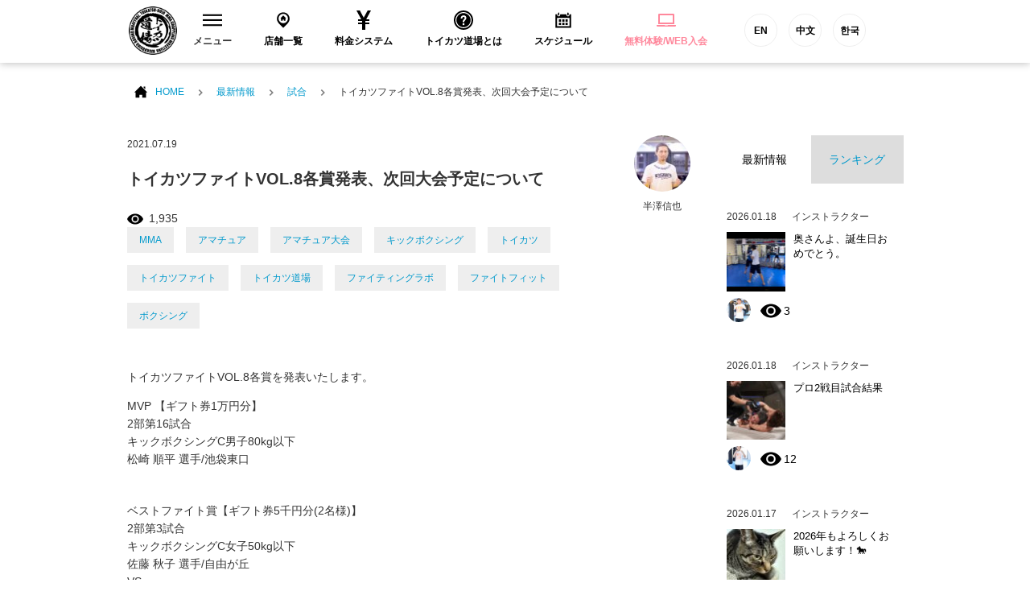

--- FILE ---
content_type: text/html; charset=UTF-8
request_url: https://tkdj.net/news/archives/87860
body_size: 18595
content:
<!DOCTYPE html>
<html lang="ja">
<head>
<!--New Google Tag Manager -->
<script>(function(w,d,s,l,i){w[l]=w[l]||[];w[l].push({'gtm.start':
new Date().getTime(),event:'gtm.js'});var f=d.getElementsByTagName(s)[0],
j=d.createElement(s),dl=l!='dataLayer'?'&l='+l:'';j.async=true;j.src=
'https://www.googletagmanager.com/gtm.js?id='+i+dl;f.parentNode.insertBefore(j,f);
})(window,document,'script','dataLayer','GTM-PQBX4J9');</script>
<!-- New End Google Tag Manager -->
<!-- Google Tag Manager -->
<script>(function(w,d,s,l,i){w[l]=w[l]||[];w[l].push({'gtm.start':
new Date().getTime(),event:'gtm.js'});var f=d.getElementsByTagName(s)[0],
j=d.createElement(s),dl=l!='dataLayer'?'&l='+l:'';j.async=true;j.src=
'https://www.googletagmanager.com/gtm.js?id='+i+dl;f.parentNode.insertBefore(j,f);
})(window,document,'script','dataLayer','GTM-W7ZVZ8');</script>
<!-- End Google Tag Manager -->
  <meta charset="utf-8">
  <meta name="description" content="">
  <meta name="thumbnail" content="/common/images/g_thumbnail.jpg" />
  <meta name="viewport" content="width=device-width">

  <title>トイカツファイトVOL.8各賞発表、次回大会予定について | 格闘技 初心者・ダイエット・フィットネスジム トイカツ道場</title>

  <link rel="stylesheet" href="/common/css/layout.css?20200513">
  <link rel="stylesheet" href="/common/css/bootstrap.min.css">
  <link rel="stylesheet" href="/common/css/under.css">
  <link rel="stylesheet" href="//maxcdn.bootstrapcdn.com/font-awesome/4.3.0/css/font-awesome.min.css">

  <script src="/common/js/jquery-1.11.2.min.js"></script>
  <script src="/common/js/common.js?v=202103151000" defer></script>
  <script src="/common/js/bootstrap.min.js" defer></script>
<!--[if lt IE 9]>
<script src="/common/js/html5shiv.js"></script>
<![endif]-->

<link rel="apple-touch-icon-precomposed" href="/common/icon/apple-touch-icon-precomposed.png">
<link rel="alternate" type="application/rss+xml" title="格闘技 初心者・ダイエット・フィットネスジム トイカツ道場 RSS Feed" href="https://tkdj.net/news/feed" />
  
		<!-- All in One SEO 4.1.3.4 -->
		<link rel="canonical" href="https://tkdj.net/news/archives/87860" />
		<meta property="og:site_name" content="格闘技 初心者・ダイエット・フィットネスジム トイカツ道場" />
		<meta property="og:type" content="article" />
		<meta property="og:title" content="トイカツファイトVOL.8各賞発表、次回大会予定について | 格闘技 初心者・ダイエット・フィットネスジム トイカツ道場" />
		<meta property="og:url" content="https://tkdj.net/news/archives/87860" />
		<meta property="fb:app_id" content="392334917515647" />
		<meta property="article:published_time" content="2021-07-19T13:11:45Z" />
		<meta property="article:modified_time" content="2021-07-19T13:28:53Z" />
		<meta name="twitter:card" content="summary_large_image" />
		<meta name="twitter:domain" content="tkdj.net" />
		<meta name="twitter:title" content="トイカツファイトVOL.8各賞発表、次回大会予定について | 格闘技 初心者・ダイエット・フィットネスジム トイカツ道場" />
		<meta name="google" content="nositelinkssearchbox" />
		<script type="application/ld+json" class="aioseo-schema">
			{"@context":"https:\/\/schema.org","@graph":[{"@type":"WebSite","@id":"https:\/\/tkdj.net\/news\/#website","url":"https:\/\/tkdj.net\/news\/","name":"\u683c\u95d8\u6280 \u521d\u5fc3\u8005\u30fb\u30c0\u30a4\u30a8\u30c3\u30c8\u30fb\u30d5\u30a3\u30c3\u30c8\u30cd\u30b9\u30b8\u30e0 \u30c8\u30a4\u30ab\u30c4\u9053\u5834","description":"\u6c60\u888b\u3001\u4e2d\u91ce\u3001\u9ad8\u7530\u99ac\u5834\u3001\u897f\u65e5\u66ae\u91cc\u3001\u7530\u753a\u3001\u6e0b\u8c37\u3001\u79cb\u8449\u539f\u3001\u65b0\u5bbf\u3001\u65b0\u5ea7\u306b\u3042\u308b\u521d\u5fc3\u8005\u30fb\u5973\u6027\u30fb\u30c0\u30a4\u30a8\u30c3\u30c8\u30fb30\u4ee3\u4ee5\u4e0a\u30fb\u4f53\u529b\u306b\u81ea\u4fe1\u306e\u306a\u3044\u4eba\u30fb\u5f37\u304f\u306a\u308a\u305f\u3044\u7d4c\u9a13\u8005\u306e\u70ba\u306b\u8a2d\u7acb\u3055\u308c\u305fMMA\u3001\u30d6\u30e9\u30b8\u30ea\u30a2\u30f3\u67d4\u8853\u3001\u30dc\u30af\u30b7\u30f3\u30b0\u3001\u30ad\u30c3\u30af\u30dc\u30af\u30b7\u30f3\u30b0\u9053\u5834\u3067\u3059\u3002","publisher":{"@id":"https:\/\/tkdj.net\/news\/#organization"}},{"@type":"Organization","@id":"https:\/\/tkdj.net\/news\/#organization","name":"\u683c\u95d8\u6280 \u521d\u5fc3\u8005\u30fb\u30c0\u30a4\u30a8\u30c3\u30c8\u30fb\u30d5\u30a3\u30c3\u30c8\u30cd\u30b9\u30b8\u30e0 \u30c8\u30a4\u30ab\u30c4\u9053\u5834","url":"https:\/\/tkdj.net\/news\/"},{"@type":"BreadcrumbList","@id":"https:\/\/tkdj.net\/news\/archives\/87860#breadcrumblist","itemListElement":[{"@type":"ListItem","@id":"https:\/\/tkdj.net\/news\/#listItem","position":"1","item":{"@type":"WebPage","@id":"https:\/\/tkdj.net\/news\/","name":"\u30db\u30fc\u30e0","description":"\u6c60\u888b\u3001\u4e2d\u91ce\u3001\u9ad8\u7530\u99ac\u5834\u3001\u897f\u65e5\u66ae\u91cc\u3001\u7530\u753a\u3001\u6e0b\u8c37\u3001\u79cb\u8449\u539f\u3001\u65b0\u5bbf\u3001\u65b0\u5ea7\u306b\u3042\u308b\u521d\u5fc3\u8005\u30fb\u5973\u6027\u30fb\u30c0\u30a4\u30a8\u30c3\u30c8\u30fb30\u4ee3\u4ee5\u4e0a\u30fb\u4f53\u529b\u306b\u81ea\u4fe1\u306e\u306a\u3044\u4eba\u30fb\u5f37\u304f\u306a\u308a\u305f\u3044\u7d4c\u9a13\u8005\u306e\u70ba\u306b\u8a2d\u7acb\u3055\u308c\u305fMMA\u3001\u30d6\u30e9\u30b8\u30ea\u30a2\u30f3\u67d4\u8853\u3001\u30dc\u30af\u30b7\u30f3\u30b0\u3001\u30ad\u30c3\u30af\u30dc\u30af\u30b7\u30f3\u30b0\u9053\u5834\u3067\u3059\u3002","url":"https:\/\/tkdj.net\/news\/"}}]},{"@type":"Person","@id":"https:\/\/tkdj.net\/news\/archives\/author\/hanzawa02#author","url":"https:\/\/tkdj.net\/news\/archives\/author\/hanzawa02","name":"\u534a\u6fa4\u4fe1\u4e5f","image":{"@type":"ImageObject","@id":"https:\/\/tkdj.net\/news\/archives\/87860#authorImage","url":"https:\/\/tkdj.net\/cms\/wp-content\/uploads\/2017\/05\/thum_hanzawa.jpg","width":"96","height":"96","caption":"\u534a\u6fa4\u4fe1\u4e5f"}},{"@type":"WebPage","@id":"https:\/\/tkdj.net\/news\/archives\/87860#webpage","url":"https:\/\/tkdj.net\/news\/archives\/87860","name":"\u30c8\u30a4\u30ab\u30c4\u30d5\u30a1\u30a4\u30c8VOL.8\u5404\u8cde\u767a\u8868\u3001\u6b21\u56de\u5927\u4f1a\u4e88\u5b9a\u306b\u3064\u3044\u3066 | \u683c\u95d8\u6280 \u521d\u5fc3\u8005\u30fb\u30c0\u30a4\u30a8\u30c3\u30c8\u30fb\u30d5\u30a3\u30c3\u30c8\u30cd\u30b9\u30b8\u30e0 \u30c8\u30a4\u30ab\u30c4\u9053\u5834","inLanguage":"ja","isPartOf":{"@id":"https:\/\/tkdj.net\/news\/#website"},"breadcrumb":{"@id":"https:\/\/tkdj.net\/news\/archives\/87860#breadcrumblist"},"author":"https:\/\/tkdj.net\/news\/archives\/author\/hanzawa02#author","creator":"https:\/\/tkdj.net\/news\/archives\/author\/hanzawa02#author","image":{"@type":"ImageObject","@id":"https:\/\/tkdj.net\/news\/#mainImage","url":"https:\/\/tkdj.net\/cms\/wp-content\/uploads\/2021\/05\/tf3.jpg","width":"1568","height":"1046"},"primaryImageOfPage":{"@id":"https:\/\/tkdj.net\/news\/archives\/87860#mainImage"},"datePublished":"2021-07-19T13:11:45+09:00","dateModified":"2021-07-19T13:28:53+09:00"},{"@type":"Article","@id":"https:\/\/tkdj.net\/news\/archives\/87860#article","name":"\u30c8\u30a4\u30ab\u30c4\u30d5\u30a1\u30a4\u30c8VOL.8\u5404\u8cde\u767a\u8868\u3001\u6b21\u56de\u5927\u4f1a\u4e88\u5b9a\u306b\u3064\u3044\u3066 | \u683c\u95d8\u6280 \u521d\u5fc3\u8005\u30fb\u30c0\u30a4\u30a8\u30c3\u30c8\u30fb\u30d5\u30a3\u30c3\u30c8\u30cd\u30b9\u30b8\u30e0 \u30c8\u30a4\u30ab\u30c4\u9053\u5834","headline":"\u30c8\u30a4\u30ab\u30c4\u30d5\u30a1\u30a4\u30c8VOL.8\u5404\u8cde\u767a\u8868\u3001\u6b21\u56de\u5927\u4f1a\u4e88\u5b9a\u306b\u3064\u3044\u3066","author":{"@id":"https:\/\/tkdj.net\/news\/archives\/author\/hanzawa02#author"},"publisher":{"@id":"https:\/\/tkdj.net\/news\/#organization"},"datePublished":"2021-07-19T13:11:45+09:00","dateModified":"2021-07-19T13:28:53+09:00","articleSection":"\u8a66\u5408, MMA, \u30a2\u30de\u30c1\u30e5\u30a2, \u30a2\u30de\u30c1\u30e5\u30a2\u5927\u4f1a, \u30ad\u30c3\u30af\u30dc\u30af\u30b7\u30f3\u30b0, \u30c8\u30a4\u30ab\u30c4, \u30c8\u30a4\u30ab\u30c4\u30d5\u30a1\u30a4\u30c8, \u30c8\u30a4\u30ab\u30c4\u9053\u5834, \u30d5\u30a1\u30a4\u30c6\u30a3\u30f3\u30b0\u30e9\u30dc, \u30d5\u30a1\u30a4\u30c8\u30d5\u30a3\u30c3\u30c8, \u30dc\u30af\u30b7\u30f3\u30b0","mainEntityOfPage":{"@id":"https:\/\/tkdj.net\/news\/archives\/87860#webpage"},"isPartOf":{"@id":"https:\/\/tkdj.net\/news\/archives\/87860#webpage"},"image":{"@type":"ImageObject","@id":"https:\/\/tkdj.net\/news\/#articleImage","url":"https:\/\/tkdj.net\/cms\/wp-content\/uploads\/2021\/05\/tf3.jpg","width":"1568","height":"1046"}}]}
		</script>
		<!-- All in One SEO -->

<link rel='dns-prefetch' href='//s.w.org' />
		<script type="text/javascript">
			window._wpemojiSettings = {"baseUrl":"https:\/\/s.w.org\/images\/core\/emoji\/13.1.0\/72x72\/","ext":".png","svgUrl":"https:\/\/s.w.org\/images\/core\/emoji\/13.1.0\/svg\/","svgExt":".svg","source":{"concatemoji":"https:\/\/tkdj.net\/cms\/wp-includes\/js\/wp-emoji-release.min.js?ver=5.8.12"}};
			!function(e,a,t){var n,r,o,i=a.createElement("canvas"),p=i.getContext&&i.getContext("2d");function s(e,t){var a=String.fromCharCode;p.clearRect(0,0,i.width,i.height),p.fillText(a.apply(this,e),0,0);e=i.toDataURL();return p.clearRect(0,0,i.width,i.height),p.fillText(a.apply(this,t),0,0),e===i.toDataURL()}function c(e){var t=a.createElement("script");t.src=e,t.defer=t.type="text/javascript",a.getElementsByTagName("head")[0].appendChild(t)}for(o=Array("flag","emoji"),t.supports={everything:!0,everythingExceptFlag:!0},r=0;r<o.length;r++)t.supports[o[r]]=function(e){if(!p||!p.fillText)return!1;switch(p.textBaseline="top",p.font="600 32px Arial",e){case"flag":return s([127987,65039,8205,9895,65039],[127987,65039,8203,9895,65039])?!1:!s([55356,56826,55356,56819],[55356,56826,8203,55356,56819])&&!s([55356,57332,56128,56423,56128,56418,56128,56421,56128,56430,56128,56423,56128,56447],[55356,57332,8203,56128,56423,8203,56128,56418,8203,56128,56421,8203,56128,56430,8203,56128,56423,8203,56128,56447]);case"emoji":return!s([10084,65039,8205,55357,56613],[10084,65039,8203,55357,56613])}return!1}(o[r]),t.supports.everything=t.supports.everything&&t.supports[o[r]],"flag"!==o[r]&&(t.supports.everythingExceptFlag=t.supports.everythingExceptFlag&&t.supports[o[r]]);t.supports.everythingExceptFlag=t.supports.everythingExceptFlag&&!t.supports.flag,t.DOMReady=!1,t.readyCallback=function(){t.DOMReady=!0},t.supports.everything||(n=function(){t.readyCallback()},a.addEventListener?(a.addEventListener("DOMContentLoaded",n,!1),e.addEventListener("load",n,!1)):(e.attachEvent("onload",n),a.attachEvent("onreadystatechange",function(){"complete"===a.readyState&&t.readyCallback()})),(n=t.source||{}).concatemoji?c(n.concatemoji):n.wpemoji&&n.twemoji&&(c(n.twemoji),c(n.wpemoji)))}(window,document,window._wpemojiSettings);
		</script>
		<style type="text/css">
img.wp-smiley,
img.emoji {
	display: inline !important;
	border: none !important;
	box-shadow: none !important;
	height: 1em !important;
	width: 1em !important;
	margin: 0 .07em !important;
	vertical-align: -0.1em !important;
	background: none !important;
	padding: 0 !important;
}
</style>
	<link rel='stylesheet' id='wp-block-library-css'  href='https://tkdj.net/cms/wp-includes/css/dist/block-library/style.min.css?ver=5.8.12' type='text/css' media='all' />
<link rel='stylesheet' id='wordpress-popular-posts-css-css'  href='https://tkdj.net/cms/wp-content/plugins/wordpress-popular-posts/assets/css/wpp.css?ver=5.3.6' type='text/css' media='all' />
<script type='application/json' id='wpp-json'>
{"sampling_active":0,"sampling_rate":100,"ajax_url":"https:\/\/tkdj.net\/news\/wp-json\/wordpress-popular-posts\/v1\/popular-posts","ID":87860,"token":"6b4cedd0d7","lang":0,"debug":0}
</script>
<script type='text/javascript' src='https://tkdj.net/cms/wp-content/plugins/wordpress-popular-posts/assets/js/wpp.min.js?ver=5.3.6' id='wpp-js-js'></script>
<link rel="https://api.w.org/" href="https://tkdj.net/news/wp-json/" /><link rel="alternate" type="application/json" href="https://tkdj.net/news/wp-json/wp/v2/posts/87860" /><link rel="EditURI" type="application/rsd+xml" title="RSD" href="https://tkdj.net/cms/xmlrpc.php?rsd" />
<link rel="wlwmanifest" type="application/wlwmanifest+xml" href="https://tkdj.net/cms/wp-includes/wlwmanifest.xml" /> 
<meta name="generator" content="WordPress 5.8.12" />
<link rel='shortlink' href='https://tkdj.net/news/?p=87860' />
<link rel="alternate" type="application/json+oembed" href="https://tkdj.net/news/wp-json/oembed/1.0/embed?url=https%3A%2F%2Ftkdj.net%2Fnews%2Farchives%2F87860" />
<link rel="alternate" type="text/xml+oembed" href="https://tkdj.net/news/wp-json/oembed/1.0/embed?url=https%3A%2F%2Ftkdj.net%2Fnews%2Farchives%2F87860&#038;format=xml" />
        <style>
            @-webkit-keyframes bgslide {
                from {
                    background-position-x: 0;
                }
                to {
                    background-position-x: -200%;
                }
            }

            @keyframes bgslide {
                    from {
                        background-position-x: 0;
                    }
                    to {
                        background-position-x: -200%;
                    }
            }

            .wpp-widget-placeholder {
                margin: 0 auto;
                width: 60px;
                height: 3px;
                background: #dd3737;
                background: -webkit-gradient(linear, left top, right top, from(#dd3737), color-stop(10%, #571313), to(#dd3737));
                background: linear-gradient(90deg, #dd3737 0%, #571313 10%, #dd3737 100%);
                background-size: 200% auto;
                border-radius: 3px;
                -webkit-animation: bgslide 1s infinite linear;
                animation: bgslide 1s infinite linear;
            }
        </style>
        </head>
<body>
    <!--New Google Tag Manager (noscript) -->
    <noscript><iframe src="https://www.googletagmanager.com/ns.html?id=GTM-PQBX4J9"
    height="0" width="0" style="display:none;visibility:hidden"></iframe></noscript>
    <!--New End Google Tag Manager (noscript) -->
    <!-- Google Tag Manager -->
    <noscript><iframe src="https://www.googletagmanager.com/ns.html?id=GTM-W7ZVZ8"
    height="0" width="0" style="display:none;visibility:hidden"></iframe></noscript>
    <!-- End Google Tag Manager -->
  <section id="wrap">

<!-- ======================================
  HEADER
  ======================================= -->
  <header id="header">
    <!-- Global site tag (gtag.js) - Google Ads: 971463348 -->
<script async src="https://www.googletagmanager.com/gtag/js?id=AW-971463348"></script>
<script>
window.dataLayer = window.dataLayer || [];

function gtag() { dataLayer.push(arguments); } gtag('js', new Date());
gtag('config', 'AW-971463348');
</script>
<!-- Global site tag (gtag.js) - Google Ads: 971463348 -->
<!-- Global site tag (gtag.js) - Google Ads: 971463348 -->
<script asyncsrc="https://www.googletagmanager.com/gtag/js?id=AW-971463348"></script>
<script>
window.dataLayer = window.dataLayer || [];

function gtag() { dataLayer.push(arguments); } gtag('js', new Date());
gtag('config', 'AW-971463348');
</script>
<!-- Global site tag (gtag.js) - Google Ads: 971463348 -->
<script type="text/javascript">
window._pt_sp_2 = [];
_pt_sp_2.push('setAccount,77015d7f');
var _protocol = (("https:" == document.location.protocol) ? " https://" : " http://");
(function() {
    var atag = document.createElement('script');
    atag.type = 'text/javascript';
    atag.async = true;
    atag.src = _protocol + 'js.ptengine.jp/pta.js';
    var stag = document.createElement('script');
    stag.type = 'text/javascript';
    stag.async = true;
    stag.src = _protocol + 'js.ptengine.jp/pts.js';
    var s = document.getElementsByTagName('script')[0];
    s.parentNode.insertBefore(atag, s);
    s.parentNode.insertBefore(stag, s);
})();
</script>
<div id="fb-root"></div>
<script>(function(d, s, id) {
  var js, fjs = d.getElementsByTagName(s)[0];
  if (d.getElementById(id)) return;
  js = d.createElement(s); js.id = id;
  js.src = "//connect.facebook.net/ja_JP/sdk.js#xfbml=1&version=v2.5&appId=392334917515647";
  fjs.parentNode.insertBefore(js, fjs);
}(document, 'script', 'facebook-jssdk'));</script>
<section class="headInner">
    <h1 class="brand"><a href="/"><img src="/common/images/logo_brand.png" alt="総合格闘技 キックボシング トイカツ道場 初心者・ 女性ダイエットに！"></a></h1>
    <!-- global　navigation PC// -->
    <ul id="gNavigation">
        <li class="gNav1 parent">
            <h2 class="subNaviClose"><span><span class="closeMark"><svg version="1.1" id="レイヤー_1" xmlns="http://www.w3.org/2000/svg" xmlns:xlink="http://www.w3.org/1999/xlink" x="0px" y="0px" viewBox="0 0 23 13.9" style="enable-background:new 0 0 23 13.9;" xml:space="preserve">
                            <rect class="st0" width="23" height="2" />
                            <rect y="5.9" class="st0" width="23" height="2" />
                            <rect y="11.9" class="st0" width="23" height="2" /></svg></span>メニュー</span></h2>
            <div class="subNavi">
                <div class="navInner">
                    <ul class="row">
                        <li class="col-sm-3"><a href="/trial/">
                                <div class="navImg"><img src="/common/images/header/head_menu_nav10.jpg?20200528" alt="無料体験レッスン予約" width="230" height="100"></div>無料体験レッスン予約
                            </a></li>
                        <li class="col-sm-3"><a href="/system/">
                                <div class="navImg"><img src="/common/images/header/head_menu_nav03.jpg?20200528" alt="料金システム" width="230" height="100"></div>料金システム
                            </a></li>
                        <li class="col-sm-3"><a href="/menu/">
                                <div class="navImg"><img src="/common/images/header/head_menu_nav04.jpg?20221019" alt="練習メニュー" width="230" height="100"></div>練習メニュー
                            </a></li>
                        <li class="col-sm-3"><a href="/instructor/">
                                <div class="navImg"><img src="/common/images/header/head_menu_nav02.jpg?20200528" alt="インストラクター" width="230" height="100"></div>インストラクター
                            </a></li>
                        <li class="col-sm-3"><a href="/qa/">
                                <div class="navImg"><img src="/common/images/header/head_menu_nav06.jpg?20200528" alt="よくあるご質問" width="230" height="100"></div>よくあるご質問
                            </a></li>
                        <li class="col-sm-3"><a href="/customer/">
                                <div class="navImg"><img src="/common/images/header/head_menu_nav07.jpg?20200528" alt="お客様の声" width="230" height="100"></div>お客様の声
                            </a></li>
                        <li class="col-sm-3"><a href="https://toikatu.stores.jp/" target="_blank" class="external iconB">
                                <div class="navImg"><img src="/common/images/header/head_menu_nav09.gif" alt="オンラインストア" width="230" height="100"></div>オンラインストア
                            </a></li>
                        <!-- <li class="col-sm-3"><a href="https://www.fightfitjapan.com" target="_blank" class="external iconB">
                                <div class="navImg"><img src="/common/images/header/head_menu_nav09.gif" alt="Visitors" width="230" height="100"></div>Visitors
                            </a></li> -->
                        <li class="col-sm-3"><a href="/recruit/">
                                <div class="navImg"><img src="/common/images/header/head_menu_nav08.jpg?20221019" alt="採用情報" width="230" height="100"></div>採用情報
                            </a></li>
                        <!--<li class="col-sm-3"><a href="/beauty/">
                                <div class="navImg"><img src="/common/images/header/head_menu_nav14.jpg" alt="メディア" width="230" height="100"></div>メディア
                            </a></li>-->
                    </ul>
                </div>
                <!--<button class="closeBtn">[×]</button>-->
            </div>
        </li>
        <li class="gNav2">
            <h2><a href="/dojo/"><span><svg version="1.1" id="レイヤー_1" xmlns="http://www.w3.org/2000/svg" xmlns:xlink="http://www.w3.org/1999/xlink" x="0px" y="0px" viewBox="-49 141 512 512" style="enable-background:new -49 141 512 512;" xml:space="preserve">
                            <path id="location-11-icon" d="M207,191c-93.1,0-168.5,75.4-168.5,168.5C38.5,454,120.4,516.3,207,603c86.6-86.7,168.5-149,168.5-243.5C375.5,266.4,300.1,191,207,191z M207,478c-68.3,0-123.6-55.3-123.6-123.6c0-68.3,55.3-123.6,123.6-123.6c68.3,0,123.6,55.3,123.6,123.6C330.6,422.6,275.3,478,207,478z M267.5,351.2v61.9h-42.7v-32.8h-32.4v32.8h-42.7v-61.9h-20.4l79.3-79.2l79.3,79.2H267.5L267.5,351.2z" />
                        </svg>
                    </span>店舗一覧</a></h2>
        </li>
        <li class="gNav3">
            <h2><a href="/system/"><span><svg xmlns="http://www.w3.org/2000/svg" width="24" height="24" viewBox="0 0 24 24">
                            <path d="M21 0h-4.125l-4.877 9-4.81-9h-4.188l5.923 11h-3.923v2h5v2h-5v2h5v7h4v-7h5v-2h-5v-2h5v-2h-3.912c1.787-3.288 5.219-9.614 5.912-11z" /></svg>
                    </span>料金システム</a></h2>
        </li>
        <li class="gNav4">
            <h2><a href="/about/"><span><svg xmlns="http://www.w3.org/2000/svg" width="24" height="24" viewBox="0 0 24 24">
                            <path d="M12 0c-6.627 0-12 5.373-12 12s5.373 12 12 12 12-5.373 12-12-5.373-12-12-12zm0 22c-5.514 0-10-4.486-10-10s4.486-10 10-10 10 4.486 10 10-4.486 10-10 10zm0-18.8c-4.853 0-8.8 3.947-8.8 8.8s3.947 8.8 8.8 8.8 8.8-3.947 8.8-8.8-3.947-8.8-8.8-8.8zm0 15.05c-.689 0-1.25-.56-1.25-1.25s.561-1.25 1.25-1.25c.691 0 1.25.56 1.25 1.25s-.559 1.25-1.25 1.25zm1.961-5.928c-.904.975-.947 1.514-.935 2.178h-2.005c-.007-1.475.02-2.125 1.432-3.468.572-.544 1.024-.975.962-1.821-.058-.805-.73-1.226-1.364-1.226-.709 0-1.538.527-1.538 2.013h-2.011c0-2.4 1.41-3.95 3.59-3.95 1.036 0 1.942.339 2.551.955.57.578.865 1.372.854 2.298-.018 1.383-.859 2.291-1.536 3.021z" /></svg>
                    </span>トイカツ道場とは</a></h2>
        </li>
        <li class="gNav5">
            <h2><a href="/dojo/schedule.html"><span><svg version="1.1" id="レイヤー_1" xmlns="http://www.w3.org/2000/svg" xmlns:xlink="http://www.w3.org/1999/xlink" x="0px" y="0px" viewBox="-49 141 512 512" style="enable-background:new -49 141 512 512;" xml:space="preserve">
                            <path id="calendar-5-icon" d="M148.5,437H89.5V378h58.9V437z M237.5,378h-58.9V437h58.9V378z M326.5,378h-58.9V437h58.9V378zM148.5,464H89.5V523h58.9V464z M237.5,464h-58.9V523h58.9V464z M326.5,464h-58.9V523h58.9V464z M348.4,259.1c0,10-8.1,18.2-18.2,18.2s-18.2-8.1-18.2-18.2v-45.7c0-10,8.1-18.2,18.2-18.2s18.2,8.1,18.2,18.2V259.1z M102.9,213.3c0-10-8.1-18.2-18.2-18.2c-10,0-18.2,8.1-18.2,18.2V259c0,10,8.1,18.2,18.2,18.2c10,0,18.2-8.1,18.2-18.2V213.3z M370.4,239.9v18.6c0,22.1-18,40.1-40.1,40.1c-22.1,0-40.1-18-40.1-40.1v-18.6H124.9v18.5c0,22.1-18,40.1-40.1,40.1c-22.1,0-40.1-18-40.1-40.1v-18.5H1v359h412v-359L370.4,239.9L370.4,239.9z M373,558.9H41V336.4h332V558.9z" />
                        </svg>
                    </span>スケジュール</a></h2>
        </li>
        <li class="gNav6">
            <h2><a href="/trial/"><span><svg xmlns="http://www.w3.org/2000/svg" width="24" height="24" viewBox="0 0 24 24" fill="#ff889c">
                            <path d="M22 17v-11.8c0-.663-.537-1.2-1.2-1.2h-17.6c-.663 0-1.2.537-1.2 1.2v11.8h20zm-18-11h16v9h-16v-9zm20 12v.8c0 .663-.537 1.2-1.2 1.2h-21.6c-.663 0-1.2-.537-1.2-1.2v-.8h10c0 .276.224.5.5.5h3c.276 0 .5-.224.5-.5h10z" /></svg>
                    </span>
                    <ss style="color: #ff889c">無料体験/WEB入会</ss>
                </a></h2>
        </li>
        <li class="gNav6 functionBtn">
            <a href="https://www.toikatudojomma.com/" target="_blank">EN</a>
            <a href="/ch/">中文</a>
            <a href="http://www.tkdjmmakorea.com/" target="_blank">한국</a>
        </li>
    </ul>
    <!-- //global　navigation PC -->
    <!-- global　navigation SP// -->
    <div id="gNavigation_sp">
        <div id="masterHeader">
            <div class="slideBtn" id="slideBtn_shop">
                <div class="slideBtnArea"></div>店舗一覧
            </div>
            <div id="btnNav_schedule"><a href="/dojo/schedule.html">
                    <div class="slideBtnArea"></div>スケジュール
                </a></div>
            <div id="btnNav_taiken"><a href="/trial/">
                    <div class="slideBtnArea"></div>WEB体験
                </a></div>
            <div class="slideBtn" id="slideBtn_menu">
                <div class="slideBtnArea"></div>MENU
            </div>
        </div>
        <!-- ここ開く中身1 -->
        <div id="colBoxShopTop">
            <div class="colBox colBoxShop">
                <div class="hidden_box">
                    <!---->
                    <div class="navishopArea">
                        <label for="label1" class="">中野区（中野・東中野）</label></div>
                    <input type="checkbox" id="label1">
                    <div class="hidden_show">
                        <!--非表示ここから-->
                        <ul class="spNavList">
                            <li><a href="/dojo/nakano/"><span class="location"></span>中野トイカツ道場</a></li>
                            <li><a href="/dojo/higashinakano/"><span class="location"></span>トイカツグラップリング東中野</a></li>
                        </ul>
                        <!--ここまで-->
                    </div>
                    <!---->
                    <!---->
                    <div class="navishopArea">
                        <label for="label2" class="">新宿区（新宿・高田馬場）</label></div>
                    <input type="checkbox" id="label2">
                    <div class="hidden_show">
                        <!--非表示ここから-->
                        <ul class="spNavList">
                            <li><a href="/dojo/shinjuku/"><span class="location"></span>ファイトフィット新宿</a></li>
                            <li><a href="/dojo/shinjuku3/"><span class="location"></span>ファイトフィット新宿東口駅前</a></li>
                            <li><a href="/dojo/f_lab_takadanobaba/"><span class="location"></span>ファイトフィット高田馬場駅前</a></li>
                            <li><a href="/dojo/takadanobaba/"><span class="location"></span>ファイティングラボ高田馬場</a></li>
                        </ul>
                        <!--ここまで-->
                    </div>
                    <!---->
                    <!---->
                    <div class="navishopArea">
                        <label for="label3" class="">杉並区（荻窪）</label></div>
                    <input type="checkbox" id="label3">
                    <div class="hidden_show">
                        <!--非表示ここから-->
                        <ul class="spNavList">
                            <li><a href="/dojo/ogikubo/"><span class="location"></span>ファイティングラボ荻窪</a></li>
                        </ul>
                        <!--ここまで-->
                    </div>
                    <!---->
                    <!---->
                    <div class="navishopArea">
                        <label for="label4" class="">渋谷区（渋谷）</label></div>
                    <input type="checkbox" id="label4">
                    <div class="hidden_show">
                        <!--非表示ここから-->
                        <ul class="spNavList">
                            <li><a href="/dojo/shibuya2/"><span class="location"></span>ファイトフィット渋谷宮益坂</a></li>
                            <li><a href="/dojo/shibuya3/"><span class="location"></span>ファイトフィット渋谷宇田川町</a></li>
                        </ul>
                        <!--ここまで-->
                    </div>
                    <!---->
                    <!---->
                    <div class="navishopArea">
                        <label for="label5" class="">世田谷区（下北沢）</label></div>
                    <input type="checkbox" id="label5">
                    <div class="hidden_show">
                        <!--非表示ここから-->
                        <ul class="spNavList">
                            <li><a href="/dojo/shimokita/"><span class="location"></span>ファイトフィット下北沢</a></li>
                        </ul>
                        <!--ここまで-->
                    </div>
                    <!---->
                    <!---->
                    <div class="navishopArea">
                        <label for="label6" class="">港区（田町・六本木・新橋・大門）</label></div>
                    <input type="checkbox" id="label6">
                    <div class="hidden_show">
                        <!--非表示ここから-->
                        <ul class="spNavList">
                            <li><a href="/dojo/tamachi/"><span class="location"></span>ファイティングラボ田町三田</a></li>
                            <li><a href="/dojo/tamachishibaura/"><span class="location"></span>ファイトフィット田町芝浦</a></li>
                            <li><a href="/dojo/roppongi/"><span class="location"></span>ファイトフィット六本木ステーション</a></li>
                            <li><a href="/dojo/shinbashi/"><span class="location"></span>ファイトフィット新橋</a></li>
                            <li><a href="/dojo/daimonhamamatuchou/"><span class="location"></span>ファイトフィット大門浜松町</a></li>
                        </ul>
                        <!--ここまで-->
                    </div>
                    <!---->
                    <!---->
                    <div class="navishopArea">
                        <label for="label7" class="">目黒区（自由が丘・中目黒）</label></div>
                    <input type="checkbox" id="label7">
                    <div class="hidden_show">
                        <!--非表示ここから-->
                        <ul class="spNavList">
                            <li><a href="/dojo/jiyugaoka/"><span class="location"></span>ファイトフィット自由が丘</a></li>
                            <li><a href="/dojo/nakameguro/"><span class="location"></span>ファイトフィット中目黒</a></li>
                        </ul>
                        <!--ここまで-->
                    </div>
                    <!---->
                    <!---->
                    <div class="navishopArea">
                        <label for="label8" class="">千代田区（秋葉原）</label></div>
                    <input type="checkbox" id="label8">
                    <div class="hidden_show">
                        <!--非表示ここから-->
                        <ul class="spNavList">
                            <li><a href="/dojo/akihabara/"><span class="location"></span>ファイトフィット秋葉原</a></li>
                        </ul>
                        <!--ここまで-->
                    </div>
                    <!---->
                    <!---->
                    <div class="navishopArea">
                        <label for="label9" class="">豊島区（池袋）</label></div>
                    <input type="checkbox" id="label9">
                    <div class="hidden_show">
                        <!--非表示ここから-->
                        <ul class="spNavList">
                            <li><a href="/dojo/ikebukuro/"><span class="location"></span>ファイトフィット池袋西口</a></li>
                            <li><a href="/dojo/ikebukuro2/"><span class="location"></span>ファイトフィット池袋東口</a></li>
                        </ul>
                        <!--ここまで-->
                    </div>
                    <!---->
                    <!---->
                    <div class="navishopArea">
                        <label for="label10" class="">荒川区（西日暮里）</label></div>
                    <input type="checkbox" id="label10">
                    <div class="hidden_show">
                        <!--非表示ここから-->
                        <ul class="spNavList">
                            <li><a href="/dojo/nishinippori/"><span class="location"></span>西日暮里ストライキング</a></li>
                        </ul>
                        <!--ここまで-->
                    </div>
                    <!---->
                    <!---->
                    <div class="navishopArea">
                        <label for="label11" class="">墨田区（錦糸町）</label></div>
                    <input type="checkbox" id="label11">
                    <div class="hidden_show">
                        <!--非表示ここから-->
                        <ul class="spNavList">
                            <li><a href="/dojo/kinshicho/"><span class="location"></span>ファイトフィット錦糸町</a></li>
                        </ul>
                        <!--ここまで-->
                    </div>
                    <!---->
                    <!---->
                    <div class="navishopArea">
                        <label for="label12" class="">北区（赤羽）</label></div>
                    <input type="checkbox" id="label12">
                    <div class="hidden_show">
                        <!--非表示ここから-->
                        <ul class="spNavList">
                            <li><a href="/dojo/akabane/"><span class="location"></span>ファイティングラボ赤羽</a></li>
                        </ul>
                        <!--ここまで-->
                    </div>
                    <!---->
                    <!---->
                    <div class="navishopArea">
                        <label for="label13" class="">品川区（五反田・目黒）</label></div>
                    <input type="checkbox" id="label13">
                    <div class="hidden_show">
                        <!--非表示ここから-->
                        <ul class="spNavList">
                            <li><a href="/dojo/f_lab_gotanda/"><span class="location"></span>ファイティングラボ五反田</a></li>
                            <li><a href="/dojo/meguroshirokane/"><span class="location"></span>ファイトフィット目黒白金</a></li>
                        </ul>
                        <!--ここまで-->
                    </div>
                    <!---->
                    <!---->
                    <div class="navishopArea">
                        <label for="label14" class="">江戸川区（西葛西）</label></div>
                    <input type="checkbox" id="label14">
                    <div class="hidden_show">
                        <!--非表示ここから-->
                        <ul class="spNavList">
                            <li><a href="/dojo/nishikasai/"><span class="location"></span>ファイトフィット西葛西</a></li>
                        </ul>
                        <!--ここまで-->
                    </div>
                    <!---->
                    <!---->
                    <div class="navishopArea">
                        <label for="label27" class="">江東区（門前仲町）</label></div>
                    <input type="checkbox" id="label27">
                    <div class="hidden_show">
                        <!--非表示ここから-->
                        <ul class="spNavList">
                            <li><a href="/dojo/monzenakacho/"><span class="location"></span>ファイティングラボ門前仲町</a></li>
                        </ul>
                        <!--ここまで-->
                    </div>
                    <!---->
                    <!---->
                    <div class="navishopArea">
                        <label for="label15" class="">大田区（大森・蒲田）</label></div>
                    <input type="checkbox" id="label15">
                    <div class="hidden_show">
                        <!--非表示ここから-->
                        <ul class="spNavList">
                            <li><a href="/dojo/omori/"><span class="location"></span>ファイティングラボ大森</a></li>
                            <li><a href="/dojo/kamata/"><span class="location"></span>ファイトフィット蒲田</a></li>
                        </ul>
                        <!--ここまで-->
                    </div>
                    <!---->
                    <!---->
                    <div class="navishopArea">
                        <label for="label16" class="">足立区（北千住）</label></div>
                    <input type="checkbox" id="label16">
                    <div class="hidden_show">
                        <!--非表示ここから-->
                        <ul class="spNavList">
                            <li><a href="/dojo/kitasenju/"><span class="location"></span>ファイトフィット北千住</a></li>
                        </ul>
                        <!--ここまで-->
                    </div>
                    <!---->
                    <!---->
                    <div class="navishopArea">
                        <label for="label17" class="">東京都下（吉祥寺・若葉台・町田・国分寺）</label></div>
                    <input type="checkbox" id="label17">
                    <div class="hidden_show">
                        <!--非表示ここから-->
                        <ul class="spNavList">
                            <li><a href="/dojo/kichijoji/"><span class="location"></span>ファイトフィット吉祥寺</a></li>
                            <li><a href="/dojo/wakabadai/"><span class="location"></span>ファイトフィット若葉台</a></li>
                            <li><a href="/dojo/machida/"><span class="location"></span>ファイトフィット町田</a></li>
                            <li><a href="/dojo/kokubunji/"><span class="location"></span>ファイティングラボ国分寺</a></li>
                        </ul>
                        <!--ここまで-->
                    </div>
                    <!---->
                    <!---->
                    <div class="navishopArea">
                        <label for="label18" class="">神奈川（横浜・綱島・本厚木・戸塚・溝の口・青葉台・上大岡）</label></div>
                    <input type="checkbox" id="label18">
                    <div class="hidden_show">
                        <!--非表示ここから-->
                        <ul class="spNavList">
                            <li><a href="/dojo/yokohama/"><span class="location"></span>ファイトフィット横浜ポートサイド</a></li>
                            <li><a href="/dojo/tsunashima/"><span class="location"></span>ファイトフィット綱島</a></li>
                            <li><a href="/dojo/honatsugi/"><span class="location"></span>ファイトフィット本厚木</a></li>
                            <li><a href="/dojo/totsuka/"><span class="location"></span>ファイトフィット戸塚</a></li>
                            <li><a href="/dojo/mizonokuchi/"><span class="location"></span>ファイトフィット溝の口</a></li>
                            <li><a href="/dojo/aobadai/"><span class="location"></span>ファイトフィット青葉台</a></li>
                            <li><a href="/dojo/kamiooka/"><span class="location"></span>ファイトフィット上大岡駅前</a></li>
                        </ul>
                        <!--ここまで-->
                    </div>
                    <!---->
                    <!---->
                    <div class="navishopArea">
                        <label for="label19" class="">埼玉（西川口・大宮・新座・川越・和光）</label></div>
                    <input type="checkbox" id="label19">
                    <div class="hidden_show">
                        <!--非表示ここから-->
                        <ul class="spNavList">
                            <li><a href="/dojo/nishikawaguchi/"><span class="location"></span>ファイトフィット西川口</a></li>
                            <li><a href="/dojo/omiya/"><span class="location"></span>ファイティングラボ大宮東口</a></li>
                            <li><a href="/dojo/akza/"><span class="location"></span>ファイティングラボ新座AKZA</a></li>
                            <li><a href="/dojo/kawagoe/"><span class="location"></span>ファイトフィット川越</a></li>
                            <li><a href="/dojo/wako/"><span class="location"></span>ファイティングラボ和光</a></li>
                            <li><a href="/dojo/wako2/"><span class="location"></span>トイカツグラップリング和光</a></li>
                        </ul>
                        <!--ここまで-->
                    </div>
                    <!---->
                    <!---->
                    <div class="navishopArea">
                        <label for="label20" class="">千葉（柏・津田沼）</label></div>
                    <input type="checkbox" id="label20">
                    <div class="hidden_show">
                        <!--非表示ここから-->
                        <ul class="spNavList">
                            <li><a href="/dojo/kashiwa/"><span class="location"></span>ファイトフィット柏</a></li>
                            <li><a href="/dojo/tsudanuma/"><span class="location"></span>ファイトフィット津田沼</a></li>
                        </ul>
                        <!--ここまで-->
                    </div>
                    <!---->
                    <!---->
                    <div class="navishopArea">
                        <label for="label21" class="">新潟（新潟市）</label></div>
                    <input type="checkbox" id="label21">
                    <div class="hidden_show">
                        <!--非表示ここから-->
                        <ul class="spNavList">
                            <li><a href="/dojo/niigata/"><span class="location"></span>ファイティングラボ新潟</a></li>
                            <li><a href="/dojo/niigata2/"><span class="location"></span>ファイトフィット新潟海老ケ瀬インター前</a></li>
                        </ul>
                        <!--ここまで-->
                    </div>
                    <!---->
                    <!---->
                    <div class="navishopArea">
                        <label for="label22" class="">宮城（仙台市）</label></div>
                    <input type="checkbox" id="label22">
                    <div class="hidden_show">
                        <!--非表示ここから-->
                        <ul class="spNavList">
                            <li><a href="/dojo/sendai/"><span class="location"></span>ファイティングラボ仙台花京院</a></li>
                            <li><a href="/dojo/sendai2/"><span class="location"></span>ファイトフィット仙台一番町</a></li>
                        </ul>
                        <!--ここまで-->
                    </div>
                    <!---->
                    <!---->
                    <div class="navishopArea">
                        <label for="label23" class="">長野（箕輪町・松本市・長野市）</label></div>
                    <input type="checkbox" id="label23">
                    <div class="hidden_show">
                        <!--非表示ここから-->
                        <ul class="spNavList">
                            <li><a href="/dojo/f_lab_inaminowa/"><span class="location"></span>ファイティングラボ伊那箕輪</a></li>
                            <li><a href="/dojo/f_lab_matsumoto/"><span class="location"></span>ファイティングラボ松本</a></li>
                            <li><a href="/dojo/nagano/"><span class="location"></span>ファイティングラボ長野</a></li>
                        </ul>
                        <!--ここまで-->
                    </div>
                    <!---->
                    <!---->
                    <div class="navishopArea">
                        <label for="label25" class="">タイ（バンコク）</label></div>
                    <input type="checkbox" id="label25">
                    <div class="hidden_show">
                        <!--非表示ここから-->
                        <ul class="spNavList">
                            <li><a href="/dojo/bangkok/"><span class="location"></span>ファイティングラボバンコク</a></li>
                        </ul>
                        <!--ここまで-->
                    </div>
                    <!---->
                </div>
                <!-- /area01 -->
                <div id="colBoxShopClose"></div>
            </div>
        </div>
        <!-- ここ開く中身２ -->
        <div id="colBoxMenuTop">
            <div class="colBox colBoxMenu">
                <ul class="spNavList">
                    <li><a href="/about/"><span class="menu_about"></span>トイカツ道場とは</a></li>
                    <li><a href="/news/archives/category/information"><span class="menu_news"></span>最新情報</a></li>
                    <li><a href="/instructor/"><span class="menu_trainer"></span>インストラクター</a></li>
                    <li><a href="/system/"><span class="menu_pay"></span>料金システム</a></li>
                    <li><a href="/trial/"><span class="menu_admission"></span>無料体験レッスン予約</a></li>
                    <li><a href="/menu/"><span class="menu_course"></span>練習メニュー</a></li>
                    <li><a href="/qa/"><span class="menu_ques"></span>よくあるご質問</a></li>
                    <li><a href="/customer/"><span class="menu_voice"></span>お客様の声</a></li>
                    <li><a href="/recruit/"><span class="menu_recruit"></span>採用情報</a></li>
                    <li><a href="/terms/"><span class="menu_terms"></span>利用規約・注意事項</a></li>
                    <li><a href="https://toikatu.stores.jp/" target="_blank" class="external iconB"><span class="menu_store"></span>オンラインストア</a></li>
                    <li><a href="https://www.fightfitjapan.com" target="_blank" class="external iconB"><span class="menu_visitors"></span>Visitors</a></li>
                    <li><a href="https://www.tkdjgo.com" target="_blank" class="external iconB"><span class="menu_business_trip"></span>出張レッスン（個人・法人）</a></li>
                    <li><a href="https://www.toikatudojomma.com/" target="_blank"><span class="menu_region"></span>ENGLISH</a></li>
                    <li><a href="/ch/"><span class="menu_region"></span>中文</a></li>
                    <li><a href="http://www.tkdjmmakorea.com/" target="_blank"><span class="menu_region"></span>한국</a></li>
                    <li><a href="/"><span class="homeicon"></span>HOME</a></li>
                </ul>
                <div id="colBoxMenuClose"></div>
            </div>
        </div>
    </div>
    <!-- //global　navigation SP -->
</section>  </header>
  <div id="breadcrumb">
    <div class="inWrap">
      <img src="/common/images/icon/ico_home.svg" alt="home" >
            <span><a href="/">HOME</a></span><span><a href="/news/">最新情報</a></span><span><a href="https://tkdj.net/news/archives/category/%e8%a9%a6%e5%90%88">試合</a></span><span>トイカツファイトVOL.8各賞発表、次回大会予定について</span>
    </div>
  </div>

<!-- ======================================
  CONTENTS
  ======================================= -->
  <section id="mainContents">
    <section class="column2set">
      <div class="inWrap">
        <div class="row">
          <div class="col-xs-12 col-sm-9">
            <div class="mainColumn">
                                          <div id="headLineBlock">
                <div class="labelContainer">
                  <div class="user"><img src="https://tkdj.net/cms/wp-content/uploads/2017/05/thum_hanzawa-74x74.jpg" width="70" height="70" alt="半澤信也" class="avatar avatar-70 wp-user-avatar wp-user-avatar-70 alignnone photo" /><p>半澤信也</p></div>
                  <span class="day">2021.07.19</span>

                </div>
                <h1>トイカツファイトVOL.8各賞発表、次回大会予定について</h1>
				<div class="viewCount"><span class="imgEye"><img src="/common/images/icon/ico_eye.svg" alt="view"></span><span class="countNumber">1,935</span></div>

                <div class="tagList"><span><a href="https://tkdj.net/news/archives/tag/mma" rel="tag">MMA</a></span><span><a href="https://tkdj.net/news/archives/tag/%e3%82%a2%e3%83%9e%e3%83%81%e3%83%a5%e3%82%a2" rel="tag">アマチュア</a></span><span><a href="https://tkdj.net/news/archives/tag/%e3%82%a2%e3%83%9e%e3%83%81%e3%83%a5%e3%82%a2%e5%a4%a7%e4%bc%9a" rel="tag">アマチュア大会</a></span><span><a href="https://tkdj.net/news/archives/tag/%e3%82%ad%e3%83%83%e3%82%af%e3%83%9c%e3%82%af%e3%82%b7%e3%83%b3%e3%82%b0" rel="tag">キックボクシング</a></span><span><a href="https://tkdj.net/news/archives/tag/%e3%83%88%e3%82%a4%e3%82%ab%e3%83%84" rel="tag">トイカツ</a></span><span><a href="https://tkdj.net/news/archives/tag/%e3%83%88%e3%82%a4%e3%82%ab%e3%83%84%e3%83%95%e3%82%a1%e3%82%a4%e3%83%88" rel="tag">トイカツファイト</a></span><span><a href="https://tkdj.net/news/archives/tag/%e3%83%88%e3%82%a4%e3%82%ab%e3%83%84%e9%81%93%e5%a0%b4" rel="tag">トイカツ道場</a></span><span><a href="https://tkdj.net/news/archives/tag/%e3%83%95%e3%82%a1%e3%82%a4%e3%83%86%e3%82%a3%e3%83%b3%e3%82%b0%e3%83%a9%e3%83%9c" rel="tag">ファイティングラボ</a></span><span><a href="https://tkdj.net/news/archives/tag/%e3%83%95%e3%82%a1%e3%82%a4%e3%83%88%e3%83%95%e3%82%a3%e3%83%83%e3%83%88" rel="tag">ファイトフィット</a></span><span><a href="https://tkdj.net/news/archives/tag/%e3%83%9c%e3%82%af%e3%82%b7%e3%83%b3%e3%82%b0" rel="tag">ボクシング</a></span></div>
              </div>

              <section class="articleMain">
<!--                <img width="1568" height="1046" src="https://tkdj.net/cms/wp-content/uploads/2021/05/tf3.jpg" class="attachment-full size-full wp-post-image" alt="" loading="lazy" srcset="https://tkdj.net/cms/wp-content/uploads/2021/05/tf3.jpg 1568w, https://tkdj.net/cms/wp-content/uploads/2021/05/tf3-300x200.jpg 300w, https://tkdj.net/cms/wp-content/uploads/2021/05/tf3-1024x683.jpg 1024w, https://tkdj.net/cms/wp-content/uploads/2021/05/tf3-768x512.jpg 768w, https://tkdj.net/cms/wp-content/uploads/2021/05/tf3-1536x1025.jpg 1536w" sizes="(max-width: 1568px) 100vw, 1568px" />-->
                
<p>トイカツファイトVOL.8各賞を発表いたします。</p>



<p>MVP 【ギフト券1万円分】<br>2部第16試合<br>キックボクシングC男子80kg以下<br>松崎 順平 選手/池袋東口</p>



<p></p>



<p></p>



<p>ベストファイト賞【ギフト券5千円分(2名様)】<br>2部第3試合<br>キックボクシングC女子50kg以下<br>佐藤 秋子 選手/自由が丘<br>VS<br>待寺 友里真理愛奈 選手/池袋西口</p>



<p></p>



<p></p>



<p>最短KO賞【ギフト券1万円分】<br>1部第11試合<br>ボクシングC男子57.5kg以下<br>石川 和也 選手/赤羽<br>TKOタイム1:10</p>



<p></p>



<p>素晴らしい試合をありがとうございます。<br>※ギフト券のお渡し方法は個別にご連絡いたします。</p>



<p></p>



<p>※全試合こちらのトイカツ道場公式チャンネルからもご視聴いただけます。</p>



<p><a href="https://www.youtube.com/user/toikatsudojo" target="_blank" rel="noreferrer noopener" title="https://www.youtube.com/watch?v=Rw4iskb93yo&amp;t=8607s">https://www.youtube.com/user/toikatsudojo</a></p>



<p>チャンネル登録よろしくお願いいたします。</p>



<p></p>



<p>また、次回大会は11月を予定しております。</p>



<p>詳しい日程は決まり次第ブログにてお知らせいたします。</p>



<p>次回大会も多くの方のご参加をお待ちしております。</p>



<p></p>



<p>【トイカツファイトVOL.8公式結果】<br>1部<br>第1試合　キックボクシングC男子55kg以下<br>高野 啓太/FL馬場〇<br>VS<br>藤岡 隼央/大宮東口×トイカツファイトVOL.8公式結果</p>



<p>判定3-0</p>



<p>第2試合　キックボクシングC女子50kg以下<br>木村 瑞乃/町田×<br>VS<br>上出 桜子/西川口〇</p>



<p>判定0-3</p>



<p>第3試合　キックボクシングC男子65kg以下<br>荒井 悠一郎/池袋西口×<br>VS<br>山下 慧/自由が丘〇</p>



<p>判定0-3</p>



<p>第4試合　キックボクシングC男子70kg以下<br>京田 諭/西日暮里〇<br>VS<br>鈴木 秀史/津田沼×</p>



<p>判定2-1</p>



<p>第5試合　キックボクシングC男子80kg以下<br>山口 真澄/松本△<br>VS<br>金澤 東彦 フランソワ/中野△</p>



<p>ドロー1-1</p>



<p>第6試合　ボクシングC男子62.5kg以下<br>横山 耕太/津田沼〇<br>VS<br>金澤 武士/吉祥寺×</p>



<p>判定3-0</p>



<p>第7試合　キックボクシングC男子57.5kg以下<br>渡慶次 勇輝/自由が丘×<br>VS<br>東矢 彰/北千住〇</p>



<p>判定0-3</p>



<p>第8試合　キックボクシングC男子62.5kg以下<br>籏本 優志/町田×<br>VS<br>岩崎 海十/中目黒〇</p>



<p>判定1-2</p>



<p>第9試合　キックボクシングC男子75kg以下<br>大門 遼太郎/宇田川町△<br>VS<br>大渕 平/秋葉原駅前△</p>



<p>ドロー1-1</p>



<p>第10試合　ボクシングC男子57.5kg以下<br>猿田 直也/池袋西口△<br>VS<br>原 崇之/五反田△</p>



<p>ドロー1-1</p>



<p>第11試合　ボクシングC男子57.5kg以下<br>石川 和也/赤羽〇<br>VS<br>那須 亮佑/新宿東口駅前×</p>



<p>TKO1:10</p>



<p>第12試合　キックボクシングC女子55kg以下<br>高柳 佑比菜/赤羽〇<br>VS<br>大倉 沙耶/戸塚×</p>



<p>判定3-0</p>



<p>第13試合　キックボクシングC女子52kg以下<br>杉本 いろり/町田△<br>VS<br>金子 久美子/秋葉原△</p>



<p>ドロー1-0</p>



<p>第14試合　キックボクシングC男子60kg以下<br>米山 勇貴/町田〇<br>VS<br>松浦 翔平/五反田×</p>



<p>判定3-0</p>



<p>第15試合　キックボクシングC男子62.5kg以下<br>田中 隆介/秋葉原駅前×<br>VS<br>小杉 喬/綱島〇</p>



<p>判定0-3</p>



<p>第16試合　キックボクシングC男子62.5kg以下<br>上田 祥太/中野△<br>VS<br>鈴木 崇晴/横浜△</p>



<p>判定1-0</p>



<p>第17試合　キックボクシングC男子62.5kg以下<br>浪岡 亮彦/新宿東口駅前〇<br>VS<br>新井 隆祥/綱島×</p>



<p>判定3-0</p>



<p>第18試合　キックボクシングC男子70kg以下<br>荒井 孝/綱島×<br>VS<br>涌井 進也/仙台〇</p>



<p>判定0-3</p>



<p>2部<br>第1試合　キックボクシングC男子55kg以下<br>杉 直人/町田〇<br>VS<br>木村 幸太郎/松本×</p>



<p>判定3-0</p>



<p>第2試合　キックボクシングC男子57.5kg以下<br>松本 直樹/津田沼〇<br>VS<br>渡邉 一生/中野×</p>



<p>判定3-0</p>



<p>第3試合　キックボクシングC女子50kg以下<br>佐藤 秋子/自由が丘〇<br>VS<br>待寺 友里真理愛奈/池袋西口×</p>



<p>判定3-0</p>



<p>第4試合　キックボクシング C男子65kg以下<br>大渕 岳裕/町田〇<br>VS<br>土居 達生/綱島×</p>



<p>判定3-0</p>



<p>第5試合　キックボクシングC男子60kg以下<br>後藤 克太/下北沢〇<br>VS<br>前田 哲/渋谷宇田川町×</p>



<p>判定3-0</p>



<p>第6試合　キックボクシングC男子60kg以下<br>春花 祐太/自由が丘〇<br>VS<br>佐々木 惇/五反田×</p>



<p>判定3-0</p>



<p>第7試合　キックボクシングC男子62.5kg以下<br>俵 啓/町田〇<br>VS<br>島田 源也/柏×</p>



<p>判定3-0</p>



<p>第8試合　キックボクシングC男子62.5kg以下<br>森 諭平/松本〇<br>VS<br>馬庭 佐輔/秋葉原×</p>



<p>判定3-0</p>



<p>第9試合　キックボクシングC男子60kg以下<br>蹴　一郎/町田〇<br>VS<br>毛利 匡邦/自由が丘×</p>



<p>判定3-0</p>



<p>第10試合　キックボクシングC男子65kg以下<br>丹治 恒太/池袋西口〇<br>VS<br>梶原 佑介/中野×</p>



<p>TKO1:13</p>



<p>第11試合　キックボクシングC男子75kg以下<br>小野 聖弥/町田×<br>VS<br>森山 圭/赤羽〇</p>



<p>判定0-3</p>



<p>第12試合　キックボクシングC男子80kg以上<br>ジェイソン ジョセフ マルケス/町田×<br>VS<br>坂本 哲広/蒲田〇</p>



<p>判定0-3</p>



<p>第13試合　キックボクシングC女子50kg以下<br>佐々木 光莉/新宿×<br>VS<br>福田 朱莉/新宿東口駅前〇</p>



<p>判定0-2</p>



<p>第14試合　ボクシングC男子70kg以下<br>本多 貴幸/中野〇<br>VS<br>宮内 雄基/柏×</p>



<p>判定3-0</p>



<p>第15試合　ボクシングC男子70kg以下<br>Kameshima/池袋西口〇<br>VS<br>矢野 一輝/五反田×</p>



<p>判定2-1</p>



<p>第16試合　キックボクシングC男子80kg以下<br>上田 裕之/津田沼×<br>VS<br>松崎 順平/池袋東口〇</p>



<p>判定0-3</p>



<p>第17試合　キックボクシングC女子55kg以下<br>伊藤 智子/新宿〇<br>VS<br>金澤 莉沙/北千住×</p>



<p>判定3-0</p>



<p>3部<br>第1試合　キックボクシングC男子55kg以下<br>篠原 一輝/町田×<br>VS<br>藤岡 隼央/大宮東口〇</p>



<p>判定0-3</p>



<p>第2試合　キックボクシングC男子65kg以下<br>大門 俊介/蒲田〇<br>VS<br>小山 博央/綱島×</p>



<p>KO1:27</p>



<p>第3試合　キックボクシングC男子70kg以下<br>毛利 友成/赤羽〇<br>VS<br>鈴木 秀史/津田沼×</p>



<p>判定2-1</p>



<p>第4試合　キックボクシングC男子80kg以下<br>小林 恒次/西川口〇<br>VS<br>関 尚智/田町三田×</p>



<p>判定3-0</p>



<p>第5試合　キックボクシングC女子50kg以下<br>柴山 麗奈/錦糸町×<br>VS<br>木村 瑞乃/町田〇</p>



<p>判定0-3</p>



<p>第6試合　ボクシングC男子55kg以下<br>高野 啓太/FL馬場〇<br>VS<br>原田 卓/池袋西口×</p>



<p>判定2-0</p>



<p>第7試合　ボクシングC男子62.5kg以下<br>梅田 憲嗣/新宿東口駅前×<br>VS<br>横山 耕太/津田沼〇</p>



<p>判定0-3</p>



<p>第8試合　キックボクシングC男子57.5kg以下<br>西田 悠人/秋葉原駅前〇<br>VS<br>今井 大和/五反田×</p>



<p>判定2-0</p>



<p>第9試合　キックボクシングC男子65kg以下<br>津田 哲也/秋葉原×<br>VS<br>馬田 和樹/FL馬場〇</p>



<p>判定0-3</p>



<p>第10試合　キックボクシングC男子70kg以下<br>山田 真也/西日暮里〇<br>VS<br>新田 知秀/新座×</p>



<p>判定3-0</p>



<p>第11試合　キックボクシングC男子62.5kg以下<br>厚沢 純/大宮東口〇<br>VS<br>庄野 慎太郎/新宿×</p>



<p>判定3-0</p>



<p>第12試合　キックボクシングB男子62.5kg以下<br>山野 達也/新橋×<br>VS<br>坂本 一真/新座〇</p>



<p>判定0-3</p>



<p>第13試合　キックボクシングB男子62.5kg以下<br>Tatsuma/中野〇<br>VS<br>牛窪 健仁/新座×</p>



<p>判定3-0</p>



<p></p>



<p></p>



<p></p>



<p>5/1(土)</p>



<p>ファイトフィット戸塚オープン</p>



<p>【無料体験・WEB入会】はこちら！</p>



<p>→<a href="https://tkdj.net/dojo/totsuka/">https://tkdj.net/dojo/totsuka/</a></p>



<p>5/10(月)</p>



<p>ファイトフィット川越オープン</p>



<p>【無料体験・WEB入会】はこちら！</p>



<p>→<a href="https://tkdj.net/dojo/kawagoe/">https://tkdj.net/dojo/kawagoe/</a></p>



<p>◆お申込みはLINEアプリから超簡単！&nbsp;店舗での『パーソナルレッスン』がスタート！</p>



<p>→<a href="https://tkdj.net/news/archives/60156">https://tkdj.net/news/archives/60156</a></p>



<p>◆いつでもどこでも習い放題！&nbsp;オンライン×外国語&nbsp;『トイカツオンライン外国語』</p>



<p>→<a href="https://tkdj.net/news/archives/28096">https://tkdj.net/news/archives/28096</a></p>



<p>◆各店舗【無料体験・WEB入会】はこちら！</p>



<p>→<a href="https://tkdj.net/trial/">https://tkdj.net/trial/</a></p>



<p>◆お近くの店舗を探す☆&nbsp;</p>



<p>→<a href="https://tkdj.net/dojo/">https://tkdj.net/dojo/</a></p>



<p>〜トイカツ道場⑦つのオススメ〜</p>



<p>①「まるまる0円無料プラン」→入会金無料！月謝2ヶ月無料！</p>



<p>②「一週間無料退会保証」→入会日から一週間（7日間）以内は無料で退会が可能！</p>



<p>③「都内最安値」→月謝8,800円（税込）通い放題！</p>



<p>④「出稽古無料」→全48店舗通い放題！</p>



<p>⑤「朝活朝格」→朝7時～夜23時まで年中無休！</p>



<p>⑥「格闘技の食べ放題」→あらゆる格闘技が習い放題！</p>



<p>⑦「手ぶらで格闘技」→ウェアタオルセットが550円！</p>

                
                    <div class='yarpp yarpp-related yarpp-related-website yarpp-template-list'>
<!-- YARPP List -->
<h3>関連記事</h3><ul>
<li><a href="https://tkdj.net/news/archives/87782" rel="bookmark" title="トイカツファイトVOL.8公式結果">トイカツファイトVOL.8公式結果 </a></li>
<li><a href="https://tkdj.net/news/archives/87293" rel="bookmark" title="トイカツファイト試合順・タイムスケジュール・新型コロナウイルス及び感染症対策について">トイカツファイト試合順・タイムスケジュール・新型コロナウイルス及び感染症対策について </a></li>
<li><a href="https://tkdj.net/news/archives/87724" rel="bookmark" title="明日開催トイカツファイト視聴方法について、出場者の方へのお知らせ">明日開催トイカツファイト視聴方法について、出場者の方へのお知らせ </a></li>
<li><a href="https://tkdj.net/news/archives/26986" rel="bookmark" title="トイカツファイトVol.3試合結果と次回お知らせ">トイカツファイトVol.3試合結果と次回お知らせ </a></li>
</ul>
</div>
                </section>

              <section class="relation">
                <h1 class="title">この記事を書いた人</h1>
                <div class="paragraph">

                  <div class="user"><img src="https://tkdj.net/cms/wp-content/uploads/2017/05/thum_hanzawa-74x74.jpg" width="70" height="70" alt="半澤信也" class="avatar avatar-70 wp-user-avatar wp-user-avatar-70 alignnone photo" /><p>半澤信也</p></div>
                  <p>トイカツファイト実行委員会の半澤です。</p>
                </div>
                <div class="paragraph">
                  <ul class="linkMark inlineList">
                                        <li><a href="https://tkdj.net/news/archives/author/hanzawa02">記事一覧</a></li>
                  </ul>
                </div>
              </section>
              <section class="relation">
                <h1 class="title">カテゴリー/タグ</h1>
                <div class="paragraph">
                                                      <span class="category"><a href="https://tkdj.net/news/archives/category/%e8%a9%a6%e5%90%88">試合</a></span>
                                    <div class="tagList"><span><a href="https://tkdj.net/news/archives/tag/mma" rel="tag">MMA</a></span><span><a href="https://tkdj.net/news/archives/tag/%e3%82%a2%e3%83%9e%e3%83%81%e3%83%a5%e3%82%a2" rel="tag">アマチュア</a></span><span><a href="https://tkdj.net/news/archives/tag/%e3%82%a2%e3%83%9e%e3%83%81%e3%83%a5%e3%82%a2%e5%a4%a7%e4%bc%9a" rel="tag">アマチュア大会</a></span><span><a href="https://tkdj.net/news/archives/tag/%e3%82%ad%e3%83%83%e3%82%af%e3%83%9c%e3%82%af%e3%82%b7%e3%83%b3%e3%82%b0" rel="tag">キックボクシング</a></span><span><a href="https://tkdj.net/news/archives/tag/%e3%83%88%e3%82%a4%e3%82%ab%e3%83%84" rel="tag">トイカツ</a></span><span><a href="https://tkdj.net/news/archives/tag/%e3%83%88%e3%82%a4%e3%82%ab%e3%83%84%e3%83%95%e3%82%a1%e3%82%a4%e3%83%88" rel="tag">トイカツファイト</a></span><span><a href="https://tkdj.net/news/archives/tag/%e3%83%88%e3%82%a4%e3%82%ab%e3%83%84%e9%81%93%e5%a0%b4" rel="tag">トイカツ道場</a></span><span><a href="https://tkdj.net/news/archives/tag/%e3%83%95%e3%82%a1%e3%82%a4%e3%83%86%e3%82%a3%e3%83%b3%e3%82%b0%e3%83%a9%e3%83%9c" rel="tag">ファイティングラボ</a></span><span><a href="https://tkdj.net/news/archives/tag/%e3%83%95%e3%82%a1%e3%82%a4%e3%83%88%e3%83%95%e3%82%a3%e3%83%83%e3%83%88" rel="tag">ファイトフィット</a></span><span><a href="https://tkdj.net/news/archives/tag/%e3%83%9c%e3%82%af%e3%82%b7%e3%83%b3%e3%82%b0" rel="tag">ボクシング</a></span></div>
                </div>
              </section>
                                        </div><!-- /mainColumn -->
          </div>
          <div class="col-xs-12 col-sm-3">
                        <!-- ========= side information ========= -->
            <div class="sideColumn">
              <ul class="nav nav-tabs">
                <li class="active" style="width: 50%;"><a href="#home" data-toggle="tab">最新情報</a></li>
                <li style="width: 50%;"><a href="#profile" data-toggle="tab">ランキング</a></li>
              </ul>
              <div class="tab-content" style="margin-top:10px">
                <!-- 最新情報 -->
                <div class="tab-pane active" id="home">
                  <ul class="sideList">
                                        <li>
                      <div class="labelContainer">
                        <span class="day">2026.01.18</span>
                                                                        <span class="category">インストラクター</span>
                                              </div>
                                            <div class="imgContainer"><img width="74" height="74" src="https://tkdj.net/cms/wp-content/uploads/2026/01/IMG_5034-74x74.jpeg" class="attachment-img74x74 size-img74x74 wp-post-image" alt="" loading="lazy" srcset="https://tkdj.net/cms/wp-content/uploads/2026/01/IMG_5034-74x74.jpeg 74w, https://tkdj.net/cms/wp-content/uploads/2026/01/IMG_5034-150x150.jpeg 150w, https://tkdj.net/cms/wp-content/uploads/2026/01/IMG_5034-312x312.jpeg 312w, https://tkdj.net/cms/wp-content/uploads/2026/01/IMG_5034-120x120.jpeg 120w" sizes="(max-width: 74px) 100vw, 74px" /></div>
                                            <div class="textContainer"><a href="https://tkdj.net/news/archives/171866"><p class="headline">奥さんよ、誕生日おめでとう。</p></a></div>
                      <div class="blockBottom clearfix">
                        <div class="user"><img src="https://tkdj.net/cms/wp-content/uploads/2024/05/IMG_2738-74x74.jpeg" width="30" height="30" alt="堀江　竣太" class="avatar avatar-30 wp-user-avatar wp-user-avatar-30 alignnone photo" /></div>
                        <div class="snsBottom">
                          <img src="/common/images/icon/ico_eye.svg" alt="view"><span class="twitterCount">3</span>
                        </div>
                      </div>
                    </li>
                                        <li>
                      <div class="labelContainer">
                        <span class="day">2026.01.18</span>
                                                                        <span class="category">インストラクター</span>
                                              </div>
                                            <div class="imgContainer"><img width="74" height="74" src="https://tkdj.net/cms/wp-content/uploads/2026/01/IMG_4934-74x74.jpeg" class="attachment-img74x74 size-img74x74 wp-post-image" alt="" loading="lazy" srcset="https://tkdj.net/cms/wp-content/uploads/2026/01/IMG_4934-74x74.jpeg 74w, https://tkdj.net/cms/wp-content/uploads/2026/01/IMG_4934-150x150.jpeg 150w, https://tkdj.net/cms/wp-content/uploads/2026/01/IMG_4934-312x312.jpeg 312w, https://tkdj.net/cms/wp-content/uploads/2026/01/IMG_4934-120x120.jpeg 120w" sizes="(max-width: 74px) 100vw, 74px" /></div>
                                            <div class="textContainer"><a href="https://tkdj.net/news/archives/171856"><p class="headline">プロ2戦目試合結果</p></a></div>
                      <div class="blockBottom clearfix">
                        <div class="user"><img src="https://tkdj.net/cms/wp-content/uploads/2026/01/IMG_4749-74x74.jpeg" width="30" height="30" alt="岩田虎之助" class="avatar avatar-30 wp-user-avatar wp-user-avatar-30 alignnone photo" /></div>
                        <div class="snsBottom">
                          <img src="/common/images/icon/ico_eye.svg" alt="view"><span class="twitterCount">12</span>
                        </div>
                      </div>
                    </li>
                                        <li>
                      <div class="labelContainer">
                        <span class="day">2026.01.17</span>
                                                                        <span class="category">インストラクター</span>
                                              </div>
                                            <div class="imgContainer"><img width="74" height="74" src="https://tkdj.net/cms/wp-content/uploads/2026/01/IMG_1933-74x74.jpeg" class="attachment-img74x74 size-img74x74 wp-post-image" alt="" loading="lazy" srcset="https://tkdj.net/cms/wp-content/uploads/2026/01/IMG_1933-74x74.jpeg 74w, https://tkdj.net/cms/wp-content/uploads/2026/01/IMG_1933-150x150.jpeg 150w, https://tkdj.net/cms/wp-content/uploads/2026/01/IMG_1933-312x312.jpeg 312w, https://tkdj.net/cms/wp-content/uploads/2026/01/IMG_1933-120x120.jpeg 120w" sizes="(max-width: 74px) 100vw, 74px" /></div>
                                            <div class="textContainer"><a href="https://tkdj.net/news/archives/171847"><p class="headline">2026年もよろしくお願いします！&#x1f40e;</p></a></div>
                      <div class="blockBottom clearfix">
                        <div class="user"><img src="https://tkdj.net/cms/wp-content/uploads/2025/04/IMG_5947-74x74.jpeg" width="30" height="30" alt="岩崎陣也" class="avatar avatar-30 wp-user-avatar wp-user-avatar-30 alignnone photo" /></div>
                        <div class="snsBottom">
                          <img src="/common/images/icon/ico_eye.svg" alt="view"><span class="twitterCount">33</span>
                        </div>
                      </div>
                    </li>
                                        <li>
                      <div class="labelContainer">
                        <span class="day">2026.01.17</span>
                                                                        <span class="category">インストラクター</span>
                                              </div>
                                            <div class="imgContainer"><img width="74" height="74" src="https://tkdj.net/cms/wp-content/uploads/2026/01/BeautyPlus_20260117181342603_save-74x74.jpg" class="attachment-img74x74 size-img74x74 wp-post-image" alt="" loading="lazy" srcset="https://tkdj.net/cms/wp-content/uploads/2026/01/BeautyPlus_20260117181342603_save-74x74.jpg 74w, https://tkdj.net/cms/wp-content/uploads/2026/01/BeautyPlus_20260117181342603_save-150x150.jpg 150w, https://tkdj.net/cms/wp-content/uploads/2026/01/BeautyPlus_20260117181342603_save-312x312.jpg 312w, https://tkdj.net/cms/wp-content/uploads/2026/01/BeautyPlus_20260117181342603_save-120x120.jpg 120w" sizes="(max-width: 74px) 100vw, 74px" /></div>
                                            <div class="textContainer"><a href="https://tkdj.net/news/archives/171839"><p class="headline">2026年はUFC324から</p></a></div>
                      <div class="blockBottom clearfix">
                        <div class="user"><img src="https://tkdj.net/cms/wp-content/uploads/2019/05/thum_h_kuwabara-74x74.jpg" width="30" height="30" alt="桑原瞳" class="avatar avatar-30 wp-user-avatar wp-user-avatar-30 alignnone photo" /></div>
                        <div class="snsBottom">
                          <img src="/common/images/icon/ico_eye.svg" alt="view"><span class="twitterCount">32</span>
                        </div>
                      </div>
                    </li>
                                        <li>
                      <div class="labelContainer">
                        <span class="day">2026.01.17</span>
                                                                        <span class="category">インストラクター</span>
                                              </div>
                                            <div class="imgContainer"><img width="74" height="74" src="https://tkdj.net/cms/wp-content/uploads/2026/01/Screenshot_20260117-0806532-74x74.jpg" class="attachment-img74x74 size-img74x74 wp-post-image" alt="" loading="lazy" srcset="https://tkdj.net/cms/wp-content/uploads/2026/01/Screenshot_20260117-0806532-74x74.jpg 74w, https://tkdj.net/cms/wp-content/uploads/2026/01/Screenshot_20260117-0806532-150x150.jpg 150w, https://tkdj.net/cms/wp-content/uploads/2026/01/Screenshot_20260117-0806532-312x312.jpg 312w, https://tkdj.net/cms/wp-content/uploads/2026/01/Screenshot_20260117-0806532-120x120.jpg 120w" sizes="(max-width: 74px) 100vw, 74px" /></div>
                                            <div class="textContainer"><a href="https://tkdj.net/news/archives/171833"><p class="headline">中谷潤人</p></a></div>
                      <div class="blockBottom clearfix">
                        <div class="user"><img src="https://tkdj.net/cms/wp-content/uploads/2018/02/thum_terui-74x74.jpg" width="30" height="30" alt="照井純一" class="avatar avatar-30 wp-user-avatar wp-user-avatar-30 alignnone photo" /></div>
                        <div class="snsBottom">
                          <img src="/common/images/icon/ico_eye.svg" alt="view"><span class="twitterCount">46</span>
                        </div>
                      </div>
                    </li>
                                      </ul>
                </div>

                <!-- ランキング -->
                <div class="tab-pane" id="profile">



<ul class="sideList">
                    <li>
                      <div class="labelContainer">
                        <span class="day"></span>
                      </div>
                      <div class="imgContainer"><img src="https://tkdj.net/cms/wp-content/uploads/wordpress-popular-posts/171153-featured-74x74.png" width="74" height="74" alt="" class="wpp-thumbnail wpp_featured wpp_cached_thumb" loading="lazy" /><div class="rank"></div></div>
                      <div class="textContainer"><a href="https://tkdj.net/news/archives/171153"><p class="headline">1月時間割をお知らせいたします。...</p></a></div>
                      <div class="blockBottom clearfix">
                        <div class="snsBottom">
                          <img src="/common/images/icon/ico_eye.svg" alt="view"><span class="twitterCount">6.2k</span>
                                                  </div>
                      </div>
                    </li>
                    <li>
                      <div class="labelContainer">
                        <span class="day"></span>
                      </div>
                      <div class="imgContainer"><img src="https://tkdj.net/cms/wp-content/uploads/wordpress-popular-posts/170676-featured-74x74.png" width="74" height="74" alt="" class="wpp-thumbnail wpp_featured wpp_cached_thumb" loading="lazy" /><div class="rank"></div></div>
                      <div class="textContainer"><a href="https://tkdj.net/news/archives/170676"><p class="headline">マススパーリングの事故について！...</p></a></div>
                      <div class="blockBottom clearfix">
                        <div class="snsBottom">
                          <img src="/common/images/icon/ico_eye.svg" alt="view"><span class="twitterCount">3.2k</span>
                                                  </div>
                      </div>
                    </li>
                    <li>
                      <div class="labelContainer">
                        <span class="day"></span>
                      </div>
                      <div class="imgContainer"><img src="https://tkdj.net/cms/wp-content/uploads/wordpress-popular-posts/169376-featured-74x74.png" width="74" height="74" alt="" class="wpp-thumbnail wpp_featured wpp_cached_thumb" loading="lazy" /><div class="rank"></div></div>
                      <div class="textContainer"><a href="https://tkdj.net/news/archives/169376"><p class="headline">12月時間割をお知らせいたします。...</p></a></div>
                      <div class="blockBottom clearfix">
                        <div class="snsBottom">
                          <img src="/common/images/icon/ico_eye.svg" alt="view"><span class="twitterCount">2k</span>
                                                  </div>
                      </div>
                    </li>
                    <li>
                      <div class="labelContainer">
                        <span class="day"></span>
                      </div>
                      <div class="imgContainer"><img src="https://tkdj.net/cms/wp-content/uploads/2015/12/noimage.png" width="74" height="74" alt="" class="wpp-thumbnail wpp_featured wpp_def_no_src" loading="lazy" /><div class="rank"></div></div>
                      <div class="textContainer"><a href="https://tkdj.net/news/archives/170047"><p class="headline">年末年始休館のお知らせ（再掲載）...</p></a></div>
                      <div class="blockBottom clearfix">
                        <div class="snsBottom">
                          <img src="/common/images/icon/ico_eye.svg" alt="view"><span class="twitterCount">1k</span>
                                                  </div>
                      </div>
                    </li>
                    <li>
                      <div class="labelContainer">
                        <span class="day"></span>
                      </div>
                      <div class="imgContainer"><img src="https://tkdj.net/cms/wp-content/uploads/wordpress-popular-posts/171408-featured-74x74.jpg" width="74" height="74" alt="" class="wpp-thumbnail wpp_featured wpp_cached_thumb" loading="lazy" /><div class="rank"></div></div>
                      <div class="textContainer"><a href="https://tkdj.net/news/archives/171408"><p class="headline">2025年も一年間ありがとうございました...</p></a></div>
                      <div class="blockBottom clearfix">
                        <div class="snsBottom">
                          <img src="/common/images/icon/ico_eye.svg" alt="view"><span class="twitterCount">827</span>
                                                  </div>
                      </div>
                    </li>

</ul>
                </div>
              </div>
            </div>
            <!-- /sideColumn -->
          </div>
        </div><!-- /row -->
      </div><!-- /inWrap -->
    </section><!-- /column2set -->
    <!-- ======================================
  rankingArea
======================================= -->
<section id="topArticle" class="defaultWrap">
<div class="inWrap">
    <h1 class="areaTit"><span>週間ランキング</span></h1>
    <div class="infoContents row">
        




        <div class="col-xs-12 col-sm-4 col-md-4">
            <a href="https://tkdj.net/news/archives/171153">
            <div class="defaultBlock">
                <div class="imgContainer"><img src="https://tkdj.net/cms/wp-content/uploads/wordpress-popular-posts/171153-featured-312x312.png" width="312" height="312" alt="" class="wpp-thumbnail wpp_featured wpp_cached_thumb" loading="lazy" /><div class="rank"></div></div>
                <div class="dataWrap">
                    <div class="labelContainer"><span class="day"></span></div>
                    <div class="textContainer"><p class="headline">1月時間割をお知らせいたします。</p></div>
                </div>
                <div class="snsBottom">
                    <img src="/common/images/icon/ico_eye.svg" alt="view"><span>1.1k</span>
                </div>
            </div>
            </a>
        </div>
        <div class="col-xs-12 col-sm-4 col-md-4">
            <a href="https://tkdj.net/news/archives/170676">
            <div class="defaultBlock">
                <div class="imgContainer"><img src="https://tkdj.net/cms/wp-content/uploads/wordpress-popular-posts/170676-featured-312x312.png" width="312" height="312" alt="" class="wpp-thumbnail wpp_featured wpp_cached_thumb" loading="lazy" /><div class="rank"></div></div>
                <div class="dataWrap">
                    <div class="labelContainer"><span class="day"></span></div>
                    <div class="textContainer"><p class="headline">マススパーリングの事故について！</p></div>
                </div>
                <div class="snsBottom">
                    <img src="/common/images/icon/ico_eye.svg" alt="view"><span>743</span>
                </div>
            </div>
            </a>
        </div>
        <div class="col-xs-12 col-sm-4 col-md-4">
            <a href="https://tkdj.net/news/archives/171408">
            <div class="defaultBlock">
                <div class="imgContainer"><img src="https://tkdj.net/cms/wp-content/uploads/wordpress-popular-posts/171408-featured-312x312.jpg" width="312" height="312" alt="" class="wpp-thumbnail wpp_featured wpp_cached_thumb" loading="lazy" /><div class="rank"></div></div>
                <div class="dataWrap">
                    <div class="labelContainer"><span class="day"></span></div>
                    <div class="textContainer"><p class="headline">2025年も一年間ありがとうございました</p></div>
                </div>
                <div class="snsBottom">
                    <img src="/common/images/icon/ico_eye.svg" alt="view"><span>294</span>
                </div>
            </div>
            </a>
        </div>



    </div>
</div><!-- /inWrap -->
</section><!-- /topArticle -->


<!-- ======================================
  contact
======================================= -->


    <section class="defaultWrap">
        <div class="inWrap">
            <h1 class="areaTit"><span>お問い合わせ</span></h1>
            <div class="conts">
                <p class="strong"><span class="nowrap">E-Mail：</span><wbr><a href="mailto:info@tkdj.net">info@tkdj.net</a></p>
            </div>
        </div>
    </section>
    <section id="shopList" class="defaultWrap">
        <div class="inWrap">
            <div class="row">
                <div class="adBnr col-xs-12 col-sm-12 mt15">
                    <a href="https://flatte.jp/" target="_blank"><img src="/common/images/bnr/bnr_flatte.png" alt="トイカツ道場全店舗対象　セミパーソナルジムFLATTEのストレッチ&コンディショニングプログラム導入！" class="mb15"></a>
                </div>
            </div>
        </div>
    </section>


  </section><!-- mainContents -->

  <!--<div class="pageTop spParts" style="display: none;"><div class="inner"><img alt="ページトップヘ" src="/common/images/btn_pagetop_off.gif"></div></div>-->
<!-- <div class="teltapBoxFirst spParts">
  <ul>
    <li class="menu01"><a href="mailto:info@tkdj.net" class="ga_ft_mail"><img src="/common/images/cv/mail.png" alt="メール"></a></li>
      <li class="menu02"><a href="https://lin.ee/GIKqpxW" class="ga_ft_tel"><img src="/common/images/cv/LINE.png" alt="LINE"></a></li>
    <li class="menu03"><a href="/trial/" class="ga_ft_trial"><img src="/common/images/cv/webcv.png?180306" alt="WEB体験申込"></a></li>
  </ul>
</div> -->
<div class="teltapBox spParts">
	<ul>
		<li class="menu03"><a href="/trial/" class="ga_ft_trial"><img src="/common/images/cv/webcv.png?180306" alt="WEB体験申込"></a></li>
		<li class="menu02"><a href="https://lin.ee/GIKqpxW" class="ga_ft_tel"><img src="/common/images/cv/LINE.png" alt="LINE"></a></li>
	</ul>
</div>


<!-- ======================================
  FOOTER
  ======================================= -->
  <footer id="footer">
    <div id="ftWide">
    <div class="area01">
        <div class="inWrap">
            <div class="fixArea">SNS</div>
            <div class="infoArea clearfix">
                <div class="snsLink">
                    <a href="https://twitter.com/share?url=http%3A%2F%2Ftkdj.net&text=%E5%92%8C%E8%A1%93%E6%85%A7%E8%88%9F%E6%9C%83%20%E3%83%88%E3%82%A4%E3%82%AB%E3%83%84%E9%81%93%E5%A0%B4" target="_blank"><img src="/common/images/icon/ico_twitter_block.svg" alt="twitter"></a>
                    <a href="https://www.facebook.com/sharer/sharer.php?u=http%3A%2F%2Ftkdj.net&text=%e5%92%8c%e8%a1%93%e6%85%a7%e8%88%9f%e6%9c%83%20%e3%83%88%e3%82%a4%e3%82%ab%e3%83%84%e9%81%93%e5%a0%b4%e3%83%88%e3%82%a4%e3%82%ab%e3%83%84%e9%81%93%e5%a0%b4" onclick="window.open(this.href, 'FBwindow', 'width=650, height=450, menubar=no, toolbar=no, scrollbars=yes'); return false;"><img src="/common/images/icon/ico_facebook_block.svg" alt="Facebook"></a>
                    <a href="https://instagram.com/toikatudojo/" target="_blank"><img src="/common/images/icon/ico_instagram_block.svg" alt="instagram"></a>
                    <a href="https://www.youtube.com/user/toikatsudojo/" target="_blank"><img src="/common/images/icon/ico_youtube.svg" alt="YouTube"></a>
                    <a href="https://liff.line.me/1645278921-kWRPP32q/?accountId=xat.0000171475.jyb" target="_blank"><img src="/common/images/icon/LINE_SOCIAL_Square.png" height="32" width="32" alt="line"></a>
                </div>
            </div>
        </div><!-- /inWrap -->
    </div>
    <div class="area02">
        <div class="inWrap">
            <div class="fixArea">
                <a href="/">
                    <img src="/common/images/logo_footer.png" alt="トイカツ道場" class="ftLogo"><br>
                    <img src="/common/images/icon/ico_home_w.svg" alt="home" class="home">HOME
                </a>
                <p>©TKDJ</p>
            </div>
            <div class="infoArea clearfix">
                <div>
                    <h4>コンテンツ</h4>
                    <ul>
                        <li><a href="/about/">トイカツ道場とは</a></li>
                        <li><a href="/news/">最新情報/ブログ</a></li>
                        <li><a href="/system/">料金システム</a></li>
                        <li><a href="/menu/">練習メニュー</a></li>
                        <li><a href="/instructor/">インストラクター</a></li>
                        <li><a href="/dojo/schedule.html">時間割</a></li>
                        <!--<li><a href="/beauty/">メディア</a></li>-->
                    </ul>
                    <ul class="short">
                        <li><a href="/qa/">よくあるご質問</a></li>
                        <li><a href="/recruit/">採用情報</a></li>
                        <li><a href="/company/">会社概要</a></li>
                        <li><a href="/policy/">個人情報保護方針</a></li>
                        <li><a href="/terms/">利用規約・注意事項</a></li>
                    </ul>
                </div>
                <div>
                    <h4>店舗一覧</h4>
                    <ul>
                        <!-- 東京 -->
                        <li><a href="/dojo/nakano/">中野トイカツ道場</a></li>
                        <li><a href="/dojo/higashinakano/">トイカツグラップリング東中野</a></li>
                        <li><a href="/dojo/shinjuku/">ファイトフィット新宿</a></li>
                        <li><a href="/dojo/shinjuku3/">ファイトフィット新宿東口駅前</a></li>
                        <li><a href="/dojo/f_lab_takadanobaba/">ファイトフィット高田馬場駅前</a></li>
                        <li><a href="/dojo/takadanobaba/">ファイティングラボ高田馬場</a></li>
                        <li><a href="/dojo/ogikubo/">ファイティングラボ荻窪</a></li>
                        <li><a href="/dojo/shibuya2/">ファイトフィット渋谷宮益坂</a></li>
                        <li><a href="/dojo/shibuya3/">ファイトフィット渋谷宇田川町</a></li>
                        <li><a href="/dojo/shimokita/">ファイトフィット下北沢</a></li>
                        <li><a href="/dojo/tamachi/">ファイティングラボ田町三田</a></li>
                        <li><a href="/dojo/tamachishibaura/">ファイトフィット田町芝浦</a></li>
                        <li><a href="/dojo/roppongi/">ファイトフィット六本木ステーション</a></li>
                        <li><a href="/dojo/shinbashi/">ファイトフィット新橋</a></li>
                        <li><a href="/dojo/jiyugaoka/">ファイトフィット自由が丘</a></li>
                        <li><a href="/dojo/akihabara/">ファイトフィット秋葉原</a></li>
                        <li><a href="/dojo/ikebukuro/">ファイトフィット池袋西口</a></li>
                        <li><a href="/dojo/ikebukuro2/">ファイトフィット池袋東口</a></li>
                        <li><a href="/dojo/nishinippori/">西日暮里ストライキング</a></li>
                        <li><a href="/dojo/kinshicho/">ファイトフィット錦糸町</a></li>
                        <li><a href="/dojo/akabane/">ファイティングラボ赤羽</a></li>
                        <li><a href="/dojo/f_lab_gotanda/">ファイティングラボ五反田</a></li>
                        <li><a href="/dojo/meguroshirokane/">ファイトフィット目黒白金</a></li>
                        <li><a href="/dojo/nakameguro/">ファイトフィット中目黒</a></li>
                        <li><a href="/dojo/nishikasai/">ファイトフィット西葛西</a></li>
                        <li><a href="/dojo/omori/">ファイティングラボ大森</a></li>
                        <li><a href="/dojo/kamata/">ファイトフィット蒲田</a></li>
                        <li><a href="/dojo/kitasenju/">ファイトフィット北千住</a></li>
                    </ul>
                    <ul>
                        <li><a href="/dojo/kichijoji/">ファイトフィット吉祥寺</a></li>
                        <li><a href="/dojo/wakabadai/">ファイトフィット若葉台</a></li>
                        <li><a href="/dojo/machida/">ファイトフィット町田</a></li>
                        <li><a href="/dojo/monzenakacho/">ファイティングラボ門前仲町</a></li>
                        <li><a href="/dojo/daimonhamamatuchou/">ファイトフィット大門浜松町</a></li>
                        <li><a href="/dojo/kokubunji/">ファイティングラボ国分寺</a></li>
                        <!-- 神奈川 -->
                        <li><a href="/dojo/yokohama/">ファイトフィット横浜ポートサイド</a></li>
                        <li><a href="/dojo/tsunashima/">ファイトフィット綱島</a></li>
                        <li><a href="/dojo/honatsugi/">ファイトフィット本厚木</a></li>
                        <li><a href="/dojo/totsuka/">ファイトフィット戸塚</a></li>
                        <li><a href="/dojo/mizonokuchi/">ファイトフィット溝の口</a></li>
                        <li><a href="/dojo/aobadai/">ファイトフィット青葉台</a></li>
                        <li><a href="/dojo/kamiooka/">ファイトフィット上大岡駅前</a></li>
                        <!-- 埼玉 -->
                        <li><a href="/dojo/nishikawaguchi/">ファイトフィット西川口</a></li>
                        <li><a href="/dojo/omiya/">ファイティングラボ大宮東口</a></li>
                        <li><a href="/dojo/akza/">ファイティングラボ新座AKZA</a></li>
                        <li><a href="/dojo/kawagoe/">ファイトフィット川越</a></li>
                        <li><a href="/dojo/wako/">ファイティングラボ和光</a></li>
                        <li><a href="/dojo/wako2/">トイカツグラップリング和光</a></li>
                        <!-- 千葉 -->
                        <li><a href="/dojo/kashiwa/">ファイトフィット柏</a></li>
                        <li><a href="/dojo/tsudanuma/">ファイトフィット津田沼</a></li>
                        <!-- 新潟 -->
                        <li><a href="/dojo/niigata/">ファイティングラボ新潟</a></li>
                        <li><a href="/dojo/niigata2/">ファイトフィット新潟海老ケ瀬インター前</a></li>
                        <!-- 仙台 -->
                        <li><a href="/dojo/sendai/">ファイティングラボ仙台花京院</a></li>
                        <li><a href="/dojo/sendai2/">ファイトフィット仙台一番町</a></li>
                        <!-- 長野 -->
                        <li><a href="/dojo/f_lab_inaminowa/">ファイティングラボ伊那箕輪</a></li>
                        <li><a href="/dojo/f_lab_matsumoto/">ファイティングラボ松本</a></li>
                        <li><a href="/dojo/nagano/">ファイティングラボ長野</a></li>
                        <!-- タイ -->
                        <li><a href="/dojo/bangkok/">ファイティングラボバンコク</a></li>
                    </ul>
                </div>
            </div>
        </div><!-- /inWrap -->
    </div>
    <div class="area03">
        <ul>
            <li><a href="/company/">会社概要</a></li>
            <li><a href="/policy/">個人情報保護方針</a></li>
            <li><a href="/terms/">利用規約・注意事項</a></li>
        </ul>
        <a href="/" class="ftLogo">©TKDJ</a>
    </div>
</div><!-- /footerWide -->



<!--http://google.com/ads/remarketingsetup ---------------------------------------------------> <script type="text/javascript">
/* <![CDATA[ */ var google_conversion_id = 971463348; var google_custom_params = window.google_tag_params; var google_remarketing_only = true; /* ]]> */ </script>
<script type="text/javascript" src="//www.googleadservices.com/pagead/conversion.js"> </script> <noscript>
<div style="display:inline;"> <img height="1" width="1" style="border-style:none;" alt="" src="//googleads.g.doubleclick.net/pagead/viewthroughconversion/971463348/?value=0&amp;guid=ON&amp;script=0"/> </div>
</noscript>
  </footer>


</section><!-- /wrap -->
</body>
</html>
